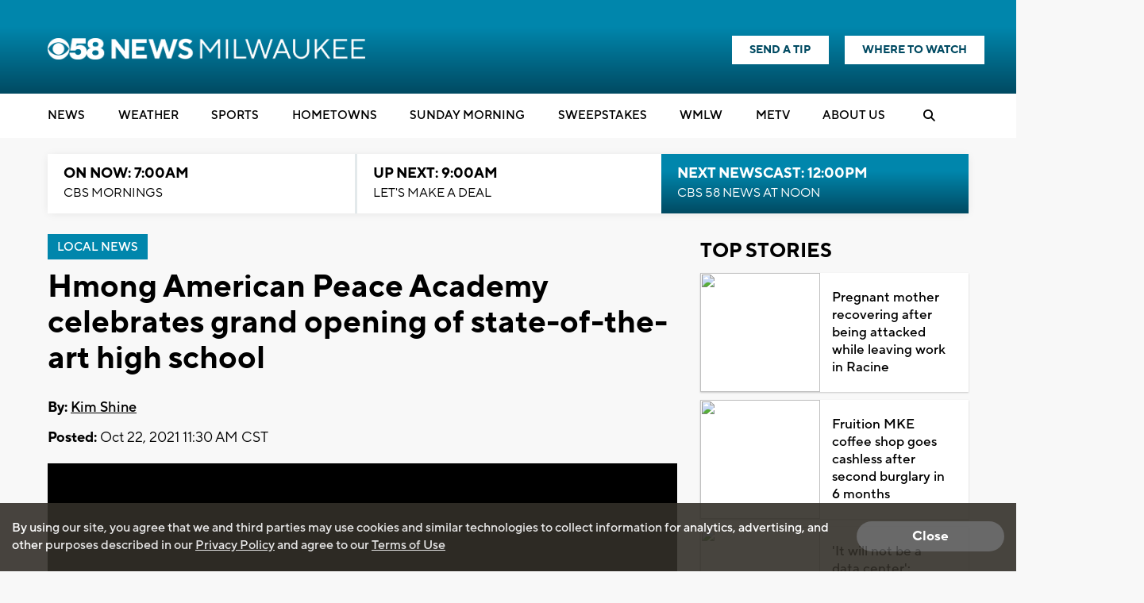

--- FILE ---
content_type: text/html; charset=utf-8
request_url: https://www.google.com/recaptcha/api2/aframe
body_size: -88
content:
<!DOCTYPE HTML><html><head><meta http-equiv="content-type" content="text/html; charset=UTF-8"></head><body><script nonce="9YckKgdQzWbi5niaefL-Og">/** Anti-fraud and anti-abuse applications only. See google.com/recaptcha */ try{var clients={'sodar':'https://pagead2.googlesyndication.com/pagead/sodar?'};window.addEventListener("message",function(a){try{if(a.source===window.parent){var b=JSON.parse(a.data);var c=clients[b['id']];if(c){var d=document.createElement('img');d.src=c+b['params']+'&rc='+(localStorage.getItem("rc::a")?sessionStorage.getItem("rc::b"):"");window.document.body.appendChild(d);sessionStorage.setItem("rc::e",parseInt(sessionStorage.getItem("rc::e")||0)+1);localStorage.setItem("rc::h",'1768916781307');}}}catch(b){}});window.parent.postMessage("_grecaptcha_ready", "*");}catch(b){}</script></body></html>

--- FILE ---
content_type: application/javascript; charset=utf-8
request_url: https://fundingchoicesmessages.google.com/f/AGSKWxVTzhSevl6ola0bTdGGDTvYAF21RuwpU_jtT-dAudQhcI_-KEUA8C_y3CKg9jSMqxlz9Ljx7UUDXF7pMyO04sVVYbtSj3BfHGZZHjfoBOJQKOW_1QgI7f83gOKeoyK-5GntYdkmlg==?fccs=W251bGwsbnVsbCxudWxsLG51bGwsbnVsbCxudWxsLFsxNzY4OTE2NzgxLDM1NDAwMDAwMF0sbnVsbCxudWxsLG51bGwsW251bGwsWzcsMTAsNl0sbnVsbCxudWxsLG51bGwsbnVsbCxudWxsLG51bGwsbnVsbCxudWxsLG51bGwsM10sImh0dHBzOi8vd3d3LmNiczU4LmNvbS9uZXdzL2htb25nLWFtZXJpY2FuLXBlYWNlLWFjYWRlbXktY2VsZWJyYXRlcy1ncmFuZC1vcGVuaW5nLW9mLXN0YXRlLW9mLXRoZS1hcnQtaGlnaC1zY2hvb2wtMTAtMjItMjEiLG51bGwsW1s4LCJNOWxrelVhWkRzZyJdLFs5LCJlbi1VUyJdLFsxNiwiWzEsMSwxXSJdLFsxOSwiMiJdLFsyNCwiIl0sWzI5LCJmYWxzZSJdXV0
body_size: 129
content:
if (typeof __googlefc.fcKernelManager.run === 'function') {"use strict";this.default_ContributorServingResponseClientJs=this.default_ContributorServingResponseClientJs||{};(function(_){var window=this;
try{
var np=function(a){this.A=_.t(a)};_.u(np,_.J);var op=function(a){this.A=_.t(a)};_.u(op,_.J);op.prototype.getWhitelistStatus=function(){return _.F(this,2)};var pp=function(a){this.A=_.t(a)};_.u(pp,_.J);var qp=_.Zc(pp),rp=function(a,b,c){this.B=a;this.j=_.A(b,np,1);this.l=_.A(b,_.Nk,3);this.F=_.A(b,op,4);a=this.B.location.hostname;this.D=_.Dg(this.j,2)&&_.O(this.j,2)!==""?_.O(this.j,2):a;a=new _.Og(_.Ok(this.l));this.C=new _.bh(_.q.document,this.D,a);this.console=null;this.o=new _.jp(this.B,c,a)};
rp.prototype.run=function(){if(_.O(this.j,3)){var a=this.C,b=_.O(this.j,3),c=_.dh(a),d=new _.Ug;b=_.fg(d,1,b);c=_.C(c,1,b);_.hh(a,c)}else _.eh(this.C,"FCNEC");_.lp(this.o,_.A(this.l,_.Ae,1),this.l.getDefaultConsentRevocationText(),this.l.getDefaultConsentRevocationCloseText(),this.l.getDefaultConsentRevocationAttestationText(),this.D);_.mp(this.o,_.F(this.F,1),this.F.getWhitelistStatus());var e;a=(e=this.B.googlefc)==null?void 0:e.__executeManualDeployment;a!==void 0&&typeof a==="function"&&_.Qo(this.o.G,
"manualDeploymentApi")};var sp=function(){};sp.prototype.run=function(a,b,c){var d;return _.v(function(e){d=qp(b);(new rp(a,d,c)).run();return e.return({})})};_.Rk(7,new sp);
}catch(e){_._DumpException(e)}
}).call(this,this.default_ContributorServingResponseClientJs);
// Google Inc.

//# sourceURL=/_/mss/boq-content-ads-contributor/_/js/k=boq-content-ads-contributor.ContributorServingResponseClientJs.en_US.M9lkzUaZDsg.es5.O/d=1/exm=ad_blocking_detection_executable,kernel_loader,loader_js_executable,web_iab_us_states_signal_executable/ed=1/rs=AJlcJMzanTQvnnVdXXtZinnKRQ21NfsPog/m=cookie_refresh_executable
__googlefc.fcKernelManager.run('\x5b\x5b\x5b7,\x22\x5b\x5bnull,\\\x22cbs58.com\\\x22,\\\x22AKsRol9TwkPidw3CBYOhd1ZdHI-71IAualjlIrcSlpijZOAQBVL7KhXMtjUFCSBwJwTKVl_Xpj_OwC-kWZsDjXCHngHF_iuBIhRPXz6TXlsiBnXmm5PBJ23MwDsFcTQBVjp4zxKAPEyaiu_urC6Haj2aDKlUwZ_QHg\\\\u003d\\\\u003d\\\x22\x5d,null,\x5b\x5bnull,null,null,\\\x22https:\/\/fundingchoicesmessages.google.com\/f\/AGSKWxWdiDwbSSrlcCO1hEiFhD1xAizH8a196qdrSzi1muqCmvaLd3t4-PxRHqpUPHiEAqUhEWHb5zw3UuaIoSqM-4HP2V_9NzdAVHb5X45AI_R4AwB-aGXbILC7ZVjILH_Ap4Ncx65v9g\\\\u003d\\\\u003d\\\x22\x5d,null,null,\x5bnull,null,null,\\\x22https:\/\/fundingchoicesmessages.google.com\/el\/AGSKWxXNAAHt9JKSxeAXF70OpErbwuyKFrRn0Gxdrj_eyxJg-EnKQ4D3IcChCvb5t7pQ-vkHvazR9iwsQMEFN0xZ0VvMERF7aGqD-TFb3SqQ57-jZUzCIKfkcgyQODjfsDOyYl-QpV7JDA\\\\u003d\\\\u003d\\\x22\x5d,null,\x5bnull,\x5b7,10,6\x5d,null,null,null,null,null,null,null,null,null,3\x5d\x5d,\x5b2,1\x5d\x5d\x22\x5d\x5d,\x5bnull,null,null,\x22https:\/\/fundingchoicesmessages.google.com\/f\/AGSKWxVpmoeVelsFI6OZ8w5AxgGK19dqcsbdtKFueYGErKFCkYGSKjiwGsV20jggF3j7MlPp7kgfG_Yhnd8Yrade8uohO4rjQVftqr4nPrasgi0RlGQITCRfJgTGGwnOOBbwQIeT63iRzQ\\u003d\\u003d\x22\x5d\x5d');}

--- FILE ---
content_type: application/javascript; charset=utf-8
request_url: https://fundingchoicesmessages.google.com/f/AGSKWxUEeafyp1CvhL04YDadbBkpmQ1sB4zLQCe3PCZAh7FALzVrx-O7_aZfZuqIcu9ICoi687L_FmnuDx_EfwgjEemUBplGLZDQ8tuGQxtf2mz9s7KivDar2GoE6GRnOAqV4au6KwVLvs7ehswheU4Txx3plu25_I1CSMskkvwVUH6mBNN0yz83pzok8H91/_/iframead_/ads/center-/youradhere468-/banner/468/smalAds.
body_size: -1293
content:
window['40579657-8cc9-4107-9167-ae9b1923254f'] = true;